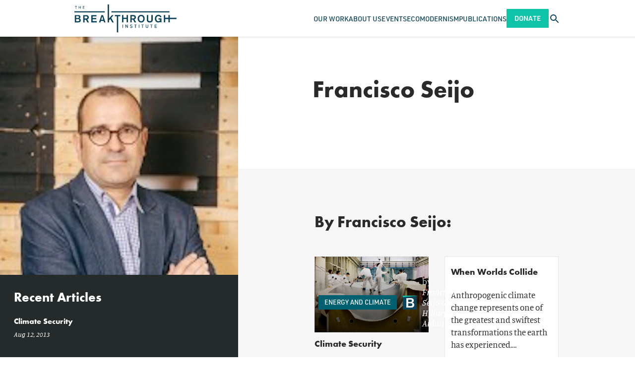

--- FILE ---
content_type: text/html; charset=UTF-8
request_url: https://thebreakthrough.org/people/francisco-seijo?tab=media
body_size: 13102
content:
<!DOCTYPE html>
<html class="no-js antialiased font-sans" lang="en">
    <head>
        <meta charset="UTF-8">
        <meta content="width=device-width, initial-scale=1.0" name="viewport">
        <meta content="ie=edge" http-equiv="X-UA-Compatible">         <link href="/manifest.json" rel="manifest">
<link href="/favicon.ico" rel="shortcut icon">
<link href="/apple-touch-icon.png" rel="apple-touch-icon" sizes="180x180">
<link href="/favicon-32x32.png" rel="icon" sizes="32x32" type="image/png">
<link href="/favicon-16x16.png" rel="icon" sizes="16x16" type="image/png">
<link color="#5bbad5" href="/safari-pinned-tab.svg" rel="mask-icon">
<meta content="#2a2a2a" name="msapplication-TileColor">
<meta content="#ffffff" name="theme-color">

        <link rel="stylesheet" href="https://use.typekit.net/vtq8ioz.css">

        <style>
            /* Prevent flash of content with Alpine */
            [x-cloak] {
                display: none;
            }
        </style>
        <link href="/css/fa/svg-with-js.min.css" rel="stylesheet">
        <link href="/css/fa/all.min.css" rel="stylesheet">
        <link href="https://thebreakthrough.org/dist/css/app.05eac025aceaded7ddda.css" rel="stylesheet">

                <script src="https://public.tableau.com/javascripts/api/tableau-2.2.2.min.js"></script>

                
              
  <meta name="parsely-section" content="People" />
  <meta name="parsely-title" content="Francisco Seijo" />
  <meta name="parsely-link" content="https://thebreakthrough.org/people/francisco-seijo" />
  <meta name="parsely-type" content="general" />
  <meta name="parsely-image-url" content="//thebreakthrough.imgix.net/_1200x630_crop_center-center_82_none/Francisco-Seijo.jpg?mtime=1582928272" />
  <meta name="parsely-pub-date" content="2018-07-10T10:09:00-07:00" />

        <meta name="parsely-author" content="The Breakthrough Institute" />
  
        <title>Francisco Seijo | The Breakthrough Institute</title>
<script>dataLayer = [];
(function(w,d,s,l,i){w[l]=w[l]||[];w[l].push({'gtm.start':
new Date().getTime(),event:'gtm.js'});var f=d.getElementsByTagName(s)[0],
j=d.createElement(s),dl=l!='dataLayer'?'&l='+l:'';j.async=true;j.src=
'https://www.googletagmanager.com/gtm.js?id='+i+dl;f.parentNode.insertBefore(j,f);
})(window,document,'script','dataLayer','GTM-P92BDXR');
</script><meta name="generator" content="SEOmatic">
<meta name="keywords" content="environment,energy,agriculture,nuclear">
<meta name="referrer" content="no-referrer-when-downgrade">
<meta name="robots" content="all">
<meta content="BreakthroughInstitute" property="fb:profile_id">
<meta content="en_US" property="og:locale">
<meta content="The Breakthrough Institute" property="og:site_name">
<meta content="website" property="og:type">
<meta content="https://thebreakthrough.org/people/francisco-seijo" property="og:url">
<meta content="Francisco Seijo" property="og:title">
<meta content="https://thebreakthrough.imgix.net/_1200x630_crop_center-center_82_none/Francisco-Seijo.jpg?mtime=1582928272" property="og:image">
<meta content="1200" property="og:image:width">
<meta content="630" property="og:image:height">
<meta content="Francisco Seijo" property="og:image:alt">
<meta name="twitter:card" content="summary_large_image">
<meta name="twitter:site" content="@TheBTI">
<meta name="twitter:creator" content="@TheBTI">
<meta name="twitter:title" content="Francisco Seijo">
<meta name="twitter:image" content="https://thebreakthrough.imgix.net/_800x418_crop_center-center_82_none/Francisco-Seijo.jpg?mtime=1582928272">
<meta name="twitter:image:width" content="800">
<meta name="twitter:image:height" content="418">
<meta name="twitter:image:alt" content="Francisco Seijo">
<meta name="google-site-verification" content="pkxopD9597qJ4A_3fzMFc5ZEHlLnQWp3XC3Jflma7Lw">
<link href="https://thebreakthrough.org/people/francisco-seijo" rel="canonical">
<link href="https://thebreakthrough.org/" rel="home">
<link type="text/plain" href="https://thebreakthrough.org/humans.txt" rel="author"></head>
    <body class="bg-white text-base leading-normal" id="top"><noscript><iframe src="https://www.googletagmanager.com/ns.html?id=GTM-P92BDXR"
height="0" width="0" style="display:none;visibility:hidden"></iframe></noscript>
     <div id="app">
        <div class="Layout">
            
<header
  x-data="{
    searchTrayVisible: false,
    mobileNavVisible: false,
	searchQuery: '',
	activeItem: null,
    toggleSearchTray: function() {
      this.searchTrayVisible = !this.searchTrayVisible;
    },
	hideSearchTray: function() {
		this.searchTrayVisible = false
	},
    toggleMobileNav: function() {
      this.mobileNavVisible = !this.mobileNavVisible;
    },
    hideMobileNav: function() {
      this.mobileNavVisible = false
    },
	handleSearchSubmit: function() {
		if (!this.searchQuery) return null
		window.location.href = `/search?q=${this.searchQuery}`
	},
	toggleItem: function(index) {
      if (this.activeItem === index) {
        this.activeItem = null;
      } else {
        this.activeItem = index;
      }
    }
  }"
  x-on:keyup.esc="hideSearchTray(); hideMobileNav();"
  class="main-content fixed top-0 left-0 right-0 z-120">
	<div class="bg-white shadow relative">
		<nav class="Container container-fluid flex justify-between items-stretch gap-6" style="height: var(--siteHeaderHeight)">
						<a href="/" class="self-center mr-auto">
				<img
					class=""
					style="height: 3.5625rem"
					src="/dist/img/the-breakthrough-institute-logo.svg"
					alt="The Breakthrough Institute logo">
			</a>


						<div x-on:keyup.esc="hideSearchTray(); hideMobileNav();" x-show="mobileNavVisible" x-trap.inert="mobileNavVisible">
    <div
		class="mobile-nav fixed z-120 left-0 bg-blue pt-3 overflow-y-scroll xl:hidden"
		style="height: calc(100vh - var(--siteHeaderHeight)); top: var(--siteHeaderHeight); width: 100cqw;">
		<ul>
											<li class="border-b border-white border-opacity-15">
					<div class="Container container-fluid flex items-center justify-between">
													<span
								class="block py-4 font-din uppercase text-16p font-normal no-underline
								text-white"
								aria-haspopup="true"
								x-bind:aria-expanded="activeItem === 249834"
								>
								Our Work
							</span>
						

													<button
								class="block p-2 text-white font-semibold text-24p outline-none transition duration-200 hover:text-green-light focus:text-green-light"
								x-on:click="toggleItem(249834)"
								x-bind:aria-expanded="activeItem === 249834"
								title="Show Our Work submenu"
							>
								<div x-show="activeItem === 249834">
									<span aria-hidden>–</span>
									<span class="sr-only">Hide Our Work submenu</span>
								</div>
								<div x-show="activeItem !== 249834">
									<span aria-hidden>+</span>
									<span class="sr-only">Show Our Work submenu</span>
								</div>
							</button>
											</div>

											<ul
							x-show="activeItem === 249834"
							x-bind:aria-hidden="activeItem !== 249834"
							aria-label="Our Work submenu"
						>
															<li class="bg-green border-t border-white border-opacity-15">
									<div class="Container container-fluid">
										<a
											class="inline-block py-4 font-din text-white text-16p font-normal uppercase no-underline transition duration-200 hover:text-blue focus:text-blue"
											href="https://thebreakthrough.org/energy">
											Climate &amp; Energy
										</a>
									</div>
								</li>
															<li class="bg-green border-t border-white border-opacity-15">
									<div class="Container container-fluid">
										<a
											class="inline-block py-4 font-din text-white text-16p font-normal uppercase no-underline transition duration-200 hover:text-blue focus:text-blue"
											href="https://thebreakthrough.org/energy-for-development">
											Energy for Development
										</a>
									</div>
								</li>
															<li class="bg-green border-t border-white border-opacity-15">
									<div class="Container container-fluid">
										<a
											class="inline-block py-4 font-din text-white text-16p font-normal uppercase no-underline transition duration-200 hover:text-blue focus:text-blue"
											href="https://thebreakthrough.org/environmental-regulatory-reform">
											Environmental Regulatory Reform
										</a>
									</div>
								</li>
															<li class="bg-green border-t border-white border-opacity-15">
									<div class="Container container-fluid">
										<a
											class="inline-block py-4 font-din text-white text-16p font-normal uppercase no-underline transition duration-200 hover:text-blue focus:text-blue"
											href="https://thebreakthrough.org/food-agriculture-environment">
											Food &amp; Agriculture
										</a>
									</div>
								</li>
															<li class="bg-green border-t border-white border-opacity-15">
									<div class="Container container-fluid">
										<a
											class="inline-block py-4 font-din text-white text-16p font-normal uppercase no-underline transition duration-200 hover:text-blue focus:text-blue"
											href="https://thebreakthrough.org/nuclear-energy-innovation">
											Nuclear Energy Innovation
										</a>
									</div>
								</li>
													</ul>
									</li>
											<li class="border-b border-white border-opacity-15">
					<div class="Container container-fluid flex items-center justify-between">
													<a
								class="
								block py-4 font-din uppercase text-16p font-normal no-underline transition duration-200
								hover:text-green-light focus:text-green-light
								text-white"
								aria-haspopup="true"
								x-bind:aria-expanded="activeItem === 11935"
								href="https://thebreakthrough.org/about"
								>
								About Us
							</a>
						

													<button
								class="block p-2 text-white font-semibold text-24p outline-none transition duration-200 hover:text-green-light focus:text-green-light"
								x-on:click="toggleItem(11935)"
								x-bind:aria-expanded="activeItem === 11935"
								title="Show About Us submenu"
							>
								<div x-show="activeItem === 11935">
									<span aria-hidden>–</span>
									<span class="sr-only">Hide About Us submenu</span>
								</div>
								<div x-show="activeItem !== 11935">
									<span aria-hidden>+</span>
									<span class="sr-only">Show About Us submenu</span>
								</div>
							</button>
											</div>

											<ul
							x-show="activeItem === 11935"
							x-bind:aria-hidden="activeItem !== 11935"
							aria-label="About Us submenu"
						>
															<li class="bg-green border-t border-white border-opacity-15">
									<div class="Container container-fluid">
										<a
											class="inline-block py-4 font-din text-white text-16p font-normal uppercase no-underline transition duration-200 hover:text-blue focus:text-blue"
											href="https://thebreakthrough.org/about/who-we-are">
											Our Staff
										</a>
									</div>
								</li>
															<li class="bg-green border-t border-white border-opacity-15">
									<div class="Container container-fluid">
										<a
											class="inline-block py-4 font-din text-white text-16p font-normal uppercase no-underline transition duration-200 hover:text-blue focus:text-blue"
											href="https://thebreakthrough.org/about/who-we-are/board">
											Our Board
										</a>
									</div>
								</li>
															<li class="bg-green border-t border-white border-opacity-15">
									<div class="Container container-fluid">
										<a
											class="inline-block py-4 font-din text-white text-16p font-normal uppercase no-underline transition duration-200 hover:text-blue focus:text-blue"
											href="https://thebreakthrough.org/about/who-we-are/funders">
											Our Funders
										</a>
									</div>
								</li>
															<li class="bg-green border-t border-white border-opacity-15">
									<div class="Container container-fluid">
										<a
											class="inline-block py-4 font-din text-white text-16p font-normal uppercase no-underline transition duration-200 hover:text-blue focus:text-blue"
											href="https://thebreakthrough.org/about/jobs">
											Careers
										</a>
									</div>
								</li>
															<li class="bg-green border-t border-white border-opacity-15">
									<div class="Container container-fluid">
										<a
											class="inline-block py-4 font-din text-white text-16p font-normal uppercase no-underline transition duration-200 hover:text-blue focus:text-blue"
											href="https://thebreakthrough.org/about">
											About BTI
										</a>
									</div>
								</li>
															<li class="bg-green border-t border-white border-opacity-15">
									<div class="Container container-fluid">
										<a
											class="inline-block py-4 font-din text-white text-16p font-normal uppercase no-underline transition duration-200 hover:text-blue focus:text-blue"
											href="https://thebreakthrough.org/press">
											Press
										</a>
									</div>
								</li>
													</ul>
									</li>
											<li class="border-b border-white border-opacity-15">
					<div class="Container container-fluid flex items-center justify-between">
													<a
								class="
								block py-4 font-din uppercase text-16p font-normal no-underline transition duration-200
								hover:text-green-light focus:text-green-light
								text-white"
								aria-haspopup="false"
								x-bind:aria-expanded="activeItem === 11936"
								href="/events"
								>
								Events
							</a>
						

											</div>

									</li>
											<li class="border-b border-white border-opacity-15">
					<div class="Container container-fluid flex items-center justify-between">
													<a
								class="
								block py-4 font-din uppercase text-16p font-normal no-underline transition duration-200
								hover:text-green-light focus:text-green-light
								text-white"
								aria-haspopup="true"
								x-bind:aria-expanded="activeItem === 75790"
								href="https://thebreakthrough.org/ecomodernism"
								>
								Ecomodernism
							</a>
						

													<button
								class="block p-2 text-white font-semibold text-24p outline-none transition duration-200 hover:text-green-light focus:text-green-light"
								x-on:click="toggleItem(75790)"
								x-bind:aria-expanded="activeItem === 75790"
								title="Show Ecomodernism submenu"
							>
								<div x-show="activeItem === 75790">
									<span aria-hidden>–</span>
									<span class="sr-only">Hide Ecomodernism submenu</span>
								</div>
								<div x-show="activeItem !== 75790">
									<span aria-hidden>+</span>
									<span class="sr-only">Show Ecomodernism submenu</span>
								</div>
							</button>
											</div>

											<ul
							x-show="activeItem === 75790"
							x-bind:aria-hidden="activeItem !== 75790"
							aria-label="Ecomodernism submenu"
						>
															<li class="bg-green border-t border-white border-opacity-15">
									<div class="Container container-fluid">
										<a
											class="inline-block py-4 font-din text-white text-16p font-normal uppercase no-underline transition duration-200 hover:text-blue focus:text-blue"
											href="https://thebreakthrough.org/manifesto/manifesto-english">
											An Ecomodernist Manifesto - English
										</a>
									</div>
								</li>
															<li class="bg-green border-t border-white border-opacity-15">
									<div class="Container container-fluid">
										<a
											class="inline-block py-4 font-din text-white text-16p font-normal uppercase no-underline transition duration-200 hover:text-blue focus:text-blue"
											href="https://thebreakthrough.org/manifesto/espanol">
											Un Manifiesto Ecomodernista - Español
										</a>
									</div>
								</li>
															<li class="bg-green border-t border-white border-opacity-15">
									<div class="Container container-fluid">
										<a
											class="inline-block py-4 font-din text-white text-16p font-normal uppercase no-underline transition duration-200 hover:text-blue focus:text-blue"
											href="https://thebreakthrough.org/manifesto/un-manifeste-èco-moderniste-français">
											Un Manifeste Èco-moderniste - Français
										</a>
									</div>
								</li>
															<li class="bg-green border-t border-white border-opacity-15">
									<div class="Container container-fluid">
										<a
											class="inline-block py-4 font-din text-white text-16p font-normal uppercase no-underline transition duration-200 hover:text-blue focus:text-blue"
											href="https://thebreakthrough.org/manifesto/il-manifesto-degli-ecomodernisti-italiano">
											Il Manifesto Degli Ecomodernisti - Italiano
										</a>
									</div>
								</li>
															<li class="bg-green border-t border-white border-opacity-15">
									<div class="Container container-fluid">
										<a
											class="inline-block py-4 font-din text-white text-16p font-normal uppercase no-underline transition duration-200 hover:text-blue focus:text-blue"
											href="https://thebreakthrough.org/manifesto/ein-ökomodernes-manifest-deutsch">
											Ein Ökomodernes Manifest - Deutsch
										</a>
									</div>
								</li>
															<li class="bg-green border-t border-white border-opacity-15">
									<div class="Container container-fluid">
										<a
											class="inline-block py-4 font-din text-white text-16p font-normal uppercase no-underline transition duration-200 hover:text-blue focus:text-blue"
											href="https://thebreakthrough.org/manifesto/生态现代主义宣言-jiǎnhuàzì">
											生态现代主义宣言 - JIǍNHUÀZÌ
										</a>
									</div>
								</li>
															<li class="bg-green border-t border-white border-opacity-15">
									<div class="Container container-fluid">
										<a
											class="inline-block py-4 font-din text-white text-16p font-normal uppercase no-underline transition duration-200 hover:text-blue focus:text-blue"
											href="https://thebreakthrough.org/manifesto/現代的環境主義宣言-japanese">
											現代的環境主義宣言 - Japanese
										</a>
									</div>
								</li>
															<li class="bg-green border-t border-white border-opacity-15">
									<div class="Container container-fluid">
										<a
											class="inline-block py-4 font-din text-white text-16p font-normal uppercase no-underline transition duration-200 hover:text-blue focus:text-blue"
											href="https://thebreakthrough.org/manifesto/manifesto-ya-ikolojia-ya-kisasa-kiswahili">
											Manifesto Ya Ikolojia Ya Kisasa - Kiswahili
										</a>
									</div>
								</li>
															<li class="bg-green border-t border-white border-opacity-15">
									<div class="Container container-fluid">
										<a
											class="inline-block py-4 font-din text-white text-16p font-normal uppercase no-underline transition duration-200 hover:text-blue focus:text-blue"
											href="https://thebreakthrough.org/manifesto/sebuah-manifesto-ecomodernist-bahasa-indonesia">
											Sebuah Manifesto Ecomodernist - Bahasa Indonesia
										</a>
									</div>
								</li>
															<li class="bg-green border-t border-white border-opacity-15">
									<div class="Container container-fluid">
										<a
											class="inline-block py-4 font-din text-white text-16p font-normal uppercase no-underline transition duration-200 hover:text-blue focus:text-blue"
											href="https://thebreakthrough.org/manifesto/ett-ekomdernistiskt-manifest-svenska">
											Ett Ekomdernistiskt Manifest - Svenska
										</a>
									</div>
								</li>
															<li class="bg-green border-t border-white border-opacity-15">
									<div class="Container container-fluid">
										<a
											class="inline-block py-4 font-din text-white text-16p font-normal uppercase no-underline transition duration-200 hover:text-blue focus:text-blue"
											href="https://thebreakthrough.org/manifesto/een-ecomodernistisch-manifest-nederlands">
											Een Ecomodernistisch Manifest - Nederlands
										</a>
									</div>
								</li>
															<li class="bg-green border-t border-white border-opacity-15">
									<div class="Container container-fluid">
										<a
											class="inline-block py-4 font-din text-white text-16p font-normal uppercase no-underline transition duration-200 hover:text-blue focus:text-blue"
											href="https://thebreakthrough.org/manifesto/manifest-ekomodernistyczny-język-polski">
											Manifest Ekomodernistyczny - Język Polski
										</a>
									</div>
								</li>
													</ul>
									</li>
											<li class="border-b border-white border-opacity-15">
					<div class="Container container-fluid flex items-center justify-between">
													<span
								class="block py-4 font-din uppercase text-16p font-normal no-underline
								text-white"
								aria-haspopup="true"
								x-bind:aria-expanded="activeItem === 249838"
								>
								Publications
							</span>
						

													<button
								class="block p-2 text-white font-semibold text-24p outline-none transition duration-200 hover:text-green-light focus:text-green-light"
								x-on:click="toggleItem(249838)"
								x-bind:aria-expanded="activeItem === 249838"
								title="Show Publications submenu"
							>
								<div x-show="activeItem === 249838">
									<span aria-hidden>–</span>
									<span class="sr-only">Hide Publications submenu</span>
								</div>
								<div x-show="activeItem !== 249838">
									<span aria-hidden>+</span>
									<span class="sr-only">Show Publications submenu</span>
								</div>
							</button>
											</div>

											<ul
							x-show="activeItem === 249838"
							x-bind:aria-hidden="activeItem !== 249838"
							aria-label="Publications submenu"
						>
															<li class="bg-green border-t border-white border-opacity-15">
									<div class="Container container-fluid">
										<a
											class="inline-block py-4 font-din text-white text-16p font-normal uppercase no-underline transition duration-200 hover:text-blue focus:text-blue"
											href="https://www.breakthroughjournal.org/">
											The Ecomodernist
										</a>
									</div>
								</li>
															<li class="bg-green border-t border-white border-opacity-15">
									<div class="Container container-fluid">
										<a
											class="inline-block py-4 font-din text-white text-16p font-normal uppercase no-underline transition duration-200 hover:text-blue focus:text-blue"
											href="https://thebreakthrough.org/journal/no-20-spring-2024">
											Breakthrough Journal
										</a>
									</div>
								</li>
															<li class="bg-green border-t border-white border-opacity-15">
									<div class="Container container-fluid">
										<a
											class="inline-block py-4 font-din text-white text-16p font-normal uppercase no-underline transition duration-200 hover:text-blue focus:text-blue"
											href="https://thebreakthrough.org/newsletter">
											BTI Weekly
										</a>
									</div>
								</li>
															<li class="bg-green border-t border-white border-opacity-15">
									<div class="Container container-fluid">
										<a
											class="inline-block py-4 font-din text-white text-16p font-normal uppercase no-underline transition duration-200 hover:text-blue focus:text-blue"
											href="https://www.buildnuclearnow.org/home">
											Nuclear Notes
										</a>
									</div>
								</li>
													</ul>
									</li>
			
			<li class="Container container-fluid py-4 xs:hidden">
					<a href="/donate" class="Button Button--din py-3 rounded-sm">Donate</a>
			</li>
		</ul>
    </div>
  </div>
						<ul class="hidden xl:flex items-stretch gap-10 mb-0 ml-auto">
			<li class="flex items-center group relative">
							<span
					class="
					block font-din uppercase text-14p font-normal no-underline transition duration-200
					text-blue"
					>
					Our Work
				</span>
			

										<ul
					class="hidden group-hover:block group-focus:block absolute left-0 top-full bg-green-light px-8 py-6 whitespace-no-wrap space-y-4">
											<li class="">
							<a
								href="https://thebreakthrough.org/energy"
								class=" font-din uppercase text-14p font-normal text-white no-underline transition duration-200 hover:text-blue focus:text-blue">
								Climate &amp; Energy
							</a>
						</li>
											<li class="">
							<a
								href="https://thebreakthrough.org/energy-for-development"
								class=" font-din uppercase text-14p font-normal text-white no-underline transition duration-200 hover:text-blue focus:text-blue">
								Energy for Development
							</a>
						</li>
											<li class="">
							<a
								href="https://thebreakthrough.org/environmental-regulatory-reform"
								class=" font-din uppercase text-14p font-normal text-white no-underline transition duration-200 hover:text-blue focus:text-blue">
								Environmental Regulatory Reform
							</a>
						</li>
											<li class="">
							<a
								href="https://thebreakthrough.org/food-agriculture-environment"
								class=" font-din uppercase text-14p font-normal text-white no-underline transition duration-200 hover:text-blue focus:text-blue">
								Food &amp; Agriculture
							</a>
						</li>
											<li class="">
							<a
								href="https://thebreakthrough.org/nuclear-energy-innovation"
								class=" font-din uppercase text-14p font-normal text-white no-underline transition duration-200 hover:text-blue focus:text-blue">
								Nuclear Energy Innovation
							</a>
						</li>
									</ul>
					</li>
			<li class="flex items-center group relative">
							<a
					class="
					block font-din uppercase text-14p font-normal no-underline transition duration-200
					hover:text-green-light focus:text-green-light
					text-blue"
					href="https://thebreakthrough.org/about"
					>
					About Us
				</a>
			

										<ul
					class="hidden group-hover:block group-focus:block absolute left-0 top-full bg-green-light px-8 py-6 whitespace-no-wrap space-y-4">
											<li class="">
							<a
								href="https://thebreakthrough.org/about/who-we-are"
								class=" font-din uppercase text-14p font-normal text-white no-underline transition duration-200 hover:text-blue focus:text-blue">
								Our Staff
							</a>
						</li>
											<li class="">
							<a
								href="https://thebreakthrough.org/about/who-we-are/board"
								class=" font-din uppercase text-14p font-normal text-white no-underline transition duration-200 hover:text-blue focus:text-blue">
								Our Board
							</a>
						</li>
											<li class="">
							<a
								href="https://thebreakthrough.org/about/who-we-are/funders"
								class=" font-din uppercase text-14p font-normal text-white no-underline transition duration-200 hover:text-blue focus:text-blue">
								Our Funders
							</a>
						</li>
											<li class="">
							<a
								href="https://thebreakthrough.org/about/jobs"
								class=" font-din uppercase text-14p font-normal text-white no-underline transition duration-200 hover:text-blue focus:text-blue">
								Careers
							</a>
						</li>
											<li class="">
							<a
								href="https://thebreakthrough.org/about"
								class=" font-din uppercase text-14p font-normal text-white no-underline transition duration-200 hover:text-blue focus:text-blue">
								About BTI
							</a>
						</li>
											<li class="">
							<a
								href="https://thebreakthrough.org/press"
								class=" font-din uppercase text-14p font-normal text-white no-underline transition duration-200 hover:text-blue focus:text-blue">
								Press
							</a>
						</li>
									</ul>
					</li>
			<li class="flex items-center group relative">
							<a
					class="
					block font-din uppercase text-14p font-normal no-underline transition duration-200
					hover:text-green-light focus:text-green-light
					text-blue"
					href="/events"
					>
					Events
				</a>
			

								</li>
			<li class="flex items-center group relative">
							<a
					class="
					block font-din uppercase text-14p font-normal no-underline transition duration-200
					hover:text-green-light focus:text-green-light
					text-blue"
					href="https://thebreakthrough.org/ecomodernism"
					>
					Ecomodernism
				</a>
			

										<ul
					class="hidden group-hover:block group-focus:block absolute left-0 top-full bg-green-light px-8 py-6 whitespace-no-wrap space-y-4">
											<li class="">
							<a
								href="https://thebreakthrough.org/manifesto/manifesto-english"
								class=" font-din uppercase text-14p font-normal text-white no-underline transition duration-200 hover:text-blue focus:text-blue">
								An Ecomodernist Manifesto - English
							</a>
						</li>
											<li class="">
							<a
								href="https://thebreakthrough.org/manifesto/espanol"
								class=" font-din uppercase text-14p font-normal text-white no-underline transition duration-200 hover:text-blue focus:text-blue">
								Un Manifiesto Ecomodernista - Español
							</a>
						</li>
											<li class="">
							<a
								href="https://thebreakthrough.org/manifesto/un-manifeste-èco-moderniste-français"
								class=" font-din uppercase text-14p font-normal text-white no-underline transition duration-200 hover:text-blue focus:text-blue">
								Un Manifeste Èco-moderniste - Français
							</a>
						</li>
											<li class="">
							<a
								href="https://thebreakthrough.org/manifesto/il-manifesto-degli-ecomodernisti-italiano"
								class=" font-din uppercase text-14p font-normal text-white no-underline transition duration-200 hover:text-blue focus:text-blue">
								Il Manifesto Degli Ecomodernisti - Italiano
							</a>
						</li>
											<li class="">
							<a
								href="https://thebreakthrough.org/manifesto/ein-ökomodernes-manifest-deutsch"
								class=" font-din uppercase text-14p font-normal text-white no-underline transition duration-200 hover:text-blue focus:text-blue">
								Ein Ökomodernes Manifest - Deutsch
							</a>
						</li>
											<li class="">
							<a
								href="https://thebreakthrough.org/manifesto/生态现代主义宣言-jiǎnhuàzì"
								class=" font-din uppercase text-14p font-normal text-white no-underline transition duration-200 hover:text-blue focus:text-blue">
								生态现代主义宣言 - JIǍNHUÀZÌ
							</a>
						</li>
											<li class="">
							<a
								href="https://thebreakthrough.org/manifesto/現代的環境主義宣言-japanese"
								class=" font-din uppercase text-14p font-normal text-white no-underline transition duration-200 hover:text-blue focus:text-blue">
								現代的環境主義宣言 - Japanese
							</a>
						</li>
											<li class="">
							<a
								href="https://thebreakthrough.org/manifesto/manifesto-ya-ikolojia-ya-kisasa-kiswahili"
								class=" font-din uppercase text-14p font-normal text-white no-underline transition duration-200 hover:text-blue focus:text-blue">
								Manifesto Ya Ikolojia Ya Kisasa - Kiswahili
							</a>
						</li>
											<li class="">
							<a
								href="https://thebreakthrough.org/manifesto/sebuah-manifesto-ecomodernist-bahasa-indonesia"
								class=" font-din uppercase text-14p font-normal text-white no-underline transition duration-200 hover:text-blue focus:text-blue">
								Sebuah Manifesto Ecomodernist - Bahasa Indonesia
							</a>
						</li>
											<li class="">
							<a
								href="https://thebreakthrough.org/manifesto/ett-ekomdernistiskt-manifest-svenska"
								class=" font-din uppercase text-14p font-normal text-white no-underline transition duration-200 hover:text-blue focus:text-blue">
								Ett Ekomdernistiskt Manifest - Svenska
							</a>
						</li>
											<li class="">
							<a
								href="https://thebreakthrough.org/manifesto/een-ecomodernistisch-manifest-nederlands"
								class=" font-din uppercase text-14p font-normal text-white no-underline transition duration-200 hover:text-blue focus:text-blue">
								Een Ecomodernistisch Manifest - Nederlands
							</a>
						</li>
											<li class="">
							<a
								href="https://thebreakthrough.org/manifesto/manifest-ekomodernistyczny-język-polski"
								class=" font-din uppercase text-14p font-normal text-white no-underline transition duration-200 hover:text-blue focus:text-blue">
								Manifest Ekomodernistyczny - Język Polski
							</a>
						</li>
									</ul>
					</li>
			<li class="flex items-center group relative">
							<span
					class="
					block font-din uppercase text-14p font-normal no-underline transition duration-200
					text-blue"
					>
					Publications
				</span>
			

										<ul
					class="hidden group-hover:block group-focus:block absolute left-0 top-full bg-green-light px-8 py-6 whitespace-no-wrap space-y-4">
											<li class="">
							<a
								href="https://www.breakthroughjournal.org/"
								class=" font-din uppercase text-14p font-normal text-white no-underline transition duration-200 hover:text-blue focus:text-blue">
								The Ecomodernist
							</a>
						</li>
											<li class="">
							<a
								href="https://thebreakthrough.org/journal/no-20-spring-2024"
								class=" font-din uppercase text-14p font-normal text-white no-underline transition duration-200 hover:text-blue focus:text-blue">
								Breakthrough Journal
							</a>
						</li>
											<li class="">
							<a
								href="https://thebreakthrough.org/newsletter"
								class=" font-din uppercase text-14p font-normal text-white no-underline transition duration-200 hover:text-blue focus:text-blue">
								BTI Weekly
							</a>
						</li>
											<li class="">
							<a
								href="https://www.buildnuclearnow.org/home"
								class=" font-din uppercase text-14p font-normal text-white no-underline transition duration-200 hover:text-blue focus:text-blue">
								Nuclear Notes
							</a>
						</li>
									</ul>
					</li>
	</ul>
						<a href="/donate" class="Button Button--din self-center hidden py-3 rounded-sm xs:block">Donate</a>

						<button
				class="self-center text-blue transition duration-200 hover:text-green-light focus:text-green-light"
				x-on:click="hideMobileNav(); toggleSearchTray();"
				x-bind:aria-expanded="searchTrayVisible.toString()">
				<span
					class="sr-only text-white"
					x-html="searchTrayVisible ? 'Close search tray' : 'Open search tray'">
				</span>
				<icon
					x-show="!searchTrayVisible"
					name="search"
					class="icon w-6 h-auto"></icon>
				<icon
					x-show="searchTrayVisible"
					name="close"
					class="icon w-6 h-auto"></icon>
			</button>

						<button
				class="self-center text-blue transition duration-200 hover:text-green-light focus:text-green-light
				xl:hidden"
				x-on:click="hideSearchTray(); toggleMobileNav()"
				x-bind:aria-expanded="mobileNavVisible.toString()">
				<span
						class="sr-only"
						x-html="mobileNavVisible ? 'Close navigation' : 'Open navigation'">
						Open navigation
				</span>
				<icon
						name="menu"
						class="icon w-6 h-auto"
						x-show="!mobileNavVisible">
				</icon>
				<icon
						name="close"
						class="icon w-6 h-auto"
						x-show="mobileNavVisible">
				</icon>
		</button>
		</nav>

				<div
	x-cloak
	class="absolute top-full left-0 right-0 bg-lagoon py-4 shadow-lg"
	style="top: 100%;"
	x-show="searchTrayVisible">
	<form
		class="Container container-fluid flex"
		x-on:submit.prevent="handleSearchSubmit">
		<input
			class="flex-1 p-4 bg-white rounded-sm font-din text-16p placeholder-gray-500 focus:relative focus:z-10"
			x-model="searchQuery"
			placeholder="Search..."
			type="search"
		/>
		<input
			class="Button Button--din -ml-2p rounded-r-sm rounded-l-none"
			type="submit"
			value="Search"/>
	</form>
</div>	</div>
</header>
            <main class="main-content">
                    <div class="BioScreen">
        <div class="Bio">

            <div class="Sidebar Bio__sidebar hidden xl:block">

                <div class="Bio__image">
                                            <img alt="Francisco Seijo" class="responsive" height="768" src="//thebreakthrough.imgix.net/Francisco-Seijo.jpg?auto=format&amp;dpr=1&amp;crop=faces%2Ccenter&amp;fit=crop&amp;w=768&amp;h=768&amp;ixlib=react-7.2.0" width="768">
                                    </div>
                
                <div class="BioArticlesSidebar">
                                            <h3 class="BioArticlesSidebar__title">Recent Articles</h3>
                                                    <div class="BioArticleSidebar">
                                <a class="BioArticleSidebar__link" href="https://thebreakthrough.org/issues/energy/climate-security" rel="noopener noreferrer" target="_blank">
                                    <h4 class="BioArticleSidebar__title">Climate Security</h4>
                                    <p class="BioArticleSidebar__date">Aug 12, 2013</p>
                                </a>
                            </div>
                
                                                    <div class="BioArticleSidebar">
                                <a class="BioArticleSidebar__link" href="https://thebreakthrough.org/journal/issue-3/when-worlds-collide" rel="noopener noreferrer" target="_blank">
                                    <h4 class="BioArticleSidebar__title">When Worlds Collide</h4>
                                    <p class="BioArticleSidebar__date">Mar 20, 2013</p>
                                </a>
                            </div>
                
                                                            </div>

                <div class="BioInTheNews">
                                    </div>
            </div>

            <div class="Bio__content">

                <div class="Container container-fluid">
                    <div class="Row row">
                        <div class="col-xs-12 Col">

                            <div class="Bio__header xl:hidden">
                                <div class="Bio__image">
                                                                            <img alt="Francisco Seijo" class="responsive" height="768" src="//thebreakthrough.imgix.net/Francisco-Seijo.jpg?auto=format&amp;dpr=1&amp;crop=faces%2Ccenter&amp;fit=crop&amp;w=768&amp;h=768&amp;ixlib=react-7.2.0" width="768">
                                                                    </div>

                                <div class="Bio__header--info">
                                    <h1 class="Bio__header--info__title">Francisco Seijo</h1>
                                    <h3 class="Bio__header--info__job-title"></h3>

                                    
                                                                    </div>
                            </div>

                            <div class="Bio__header hidden xl:block">
                                <h1 class="Bio__header--info__title">Francisco Seijo</h1>
                                <div class="Bio__header--info">
                                    
                                    <h3 class="Bio__header--info__job-title"></h3>
                                </div>

                                                            </div>


                            <div class="Bio__body">
                                <div class="Content">
                                    
                                </div>
                            </div>
                        </div>
                    </div>
                </div>

                <div class="Container BioArticles Container--secondary container-fluid">
                    <div class="Row row">
                            <h3 class="BioArticles__title mt-8 lg:mt-0 px-4">
                                By Francisco Seijo:
                            </h3>
                                                                            <ul class="
                            grid grid-cols-1 gap-8 px-4
                            md:gap-y-12
                            md:grid-cols-2
                            
                            ">
                                                            <li>
                                    

                    


            <div class="EntryCard">
    <div class="Row row">
        <div class="col-xs-12 Col">
            <div class="EntryCard__image">
                <a href="https://thebreakthrough.org/issues/energy/climate-security">
                                                                        <img alt="Wind Turbine Factory1" height="520" src="//thebreakthrough.imgix.net/articles/climate-security/Wind_Turbine_Factory1.jpg?auto=format&amp;dpr=1&amp;crop=faces%2Ccenter&amp;fit=crop&amp;w=780&amp;h=520&amp;ixlib=react-7.2.0" width="780">
                                                                <div class="EntryCard__image-cover"></div>
                </a>

                <div class="EntryCard__taxonomy">
                    <div class="Row row">
                        <div class="col-xs-12 Col">
                            <ul class="EntryCard__taxonomy-list">
                                                                    <li>
                                        <div class="Tag">Energy and Climate</div>
                                    </li>
                                
                                                                    <li class="EntryCard__authors">
                                        
<div class="Authors inverse " role="link" tabindex="0">

    <div class="Authors__photo">
                    <img height="125" src="[data-uri]" width="125"/>
        
    </div>
    <div class="Authors__byline Authors__byline--inverse text-18p"><span class="not-italic  opacity-75">by</span>

        <span class="Authors__name font-normal">
                                                <a href="https://thebreakthrough.org/people/francisco-seijo">Francisco Seijo</a>                    &amp;                                     <a href="https://thebreakthrough.org/people/hillary-aidun">Hillary Aidun</a>                                                        </span>
    </div>
</div>
                                    </li>
                                                            </ul>
                        </div>
                    </div>
                </div>
            </div>
        </div>
    </div>
    <div class="Row row">
        <div class="col-xs-12 Col">
            <div class="EntryCard__title">
                <a class="text-black transition duration-200 hover:text-green focus:text-green" href="https://thebreakthrough.org/issues/energy/climate-security">Climate Security</a>
            </div>
        </div>
    </div>
</div>
                                    </li>
                                                            <li>
                                    

                    


            <div class="
  flex flex-col justify-between h-full px-3 pb-3 pt-4 border border-gray-300
  bg-white">
  <h4 class="mb-auto leading-none">
    <a href="https://thebreakthrough.org/journal/issue-3/when-worlds-collide" class="text-black no-underline font-sans-bold text-18p transition duration-200 hover:text-green focus:text-green">
      When Worlds Collide
    </a>
  </h4>

      <p class="pt-6 font-serif leading-normal">Anthropogenic climate change represents one of the greatest and swiftest transformations the earth has experienced.…</p>
  
      <div class="flex items-start space-x-4 mt-3 pt-3 border-t-2 border-green">
                      <a class="inline-block" href="/conservation"><span class="Tag">Conservation</span></a>
                    
<div class="Authors " role="link" tabindex="0">

    <div class="Authors__photo">
                    <img src="//thebreakthrough.imgix.net/Francisco-Seijo.jpg?auto=format&amp;dpr=1&amp;crop=faces%2Ccenter&amp;fit=crop&amp;w=56&amp;h=56&amp;ixlib=react-7.2.0" alt="Francisco Seijo" width="125" height="125"/>
        
    </div>
    <div class="Authors__byline text-18p"><span class="not-italic  opacity-75">by</span>

        <span class="Authors__name font-normal">
                                                <a href="https://thebreakthrough.org/people/francisco-seijo">Francisco Seijo</a>                                                        </span>
    </div>
</div>
          </div>
  </div>                                    </li>
                                                        </ul>

                            <div class="mt-16">
                                                            </div>

                                                </div>
                </div>
            </div>
        </div>

    </div>
            </main>

            <blackbaud-layout></blackbaud-layout>
            
<footer class="LayoutFooter">
    <div class="top">
        <div class="LayoutLogo">
            <a aria-current="page" class="active" href="/">
                <div class="logo inverse lg subline">The Breakthrough</div>
            </a>
        </div>
        <div class="LayoutFooterSearch">
            <footer-search></footer-search>
        </div>
        <div class="LayoutNavigation LayoutFooterNavigation">
            <ul class="LayoutNavigation LayoutFooterNavigation">
                            </ul>
        </div>
    </div>
    <div class="bottom flex-col md:flex-row">

        <div class="flex order-2 flex-col md-lg:flex-row">
            <div class="FooterNewsletter">
                <p>Stay up to date</p>
                <form action="https://us12.list-manage.com/subscribe" class="MailchimpForm" method="GET" target="_blank">
                    <input name="u" type="hidden" value="3b42de6ffcb6673f3d2451000">
                    <input name="id" type="hidden" value="49b872540e">
                    <input autocomplete="email" class="MailchimpForm__input" name="MERGE0" placeholder="Email address" type="email">
                    <input class="MailchimpForm__submit" type="submit" value="Submit">
                </form>
            </div>
            <div class="SocialLinks">
    <div class="SocialLink twitter">
        <div class="brand-icon">
            <a href="https://twitter.com/TheBTI" rel="noopener noreferrer" target="_blank">
                <svg aria-hidden="true" class="svg-inline--fa fa-twitter fa-w-16 " color="white" data-icon="twitter" data-prefix="fab" role="img" viewbox="0 0 512 512" xmlns="http://www.w3.org/2000/svg">
                    <path d="M459.37 151.716c.325 4.548.325 9.097.325 13.645 0 138.72-105.583 298.558-298.558 298.558-59.452 0-114.68-17.219-161.137-47.106 8.447.974 16.568 1.299 25.34 1.299 49.055 0 94.213-16.568 130.274-44.832-46.132-.975-84.792-31.188-98.112-72.772 6.498.974 12.995 1.624 19.818 1.624 9.421 0 18.843-1.3 27.614-3.573-48.081-9.747-84.143-51.98-84.143-102.985v-1.299c13.969 7.797 30.214 12.67 47.431 13.319-28.264-18.843-46.781-51.005-46.781-87.391 0-19.492 5.197-37.36 14.294-52.954 51.655 63.675 129.3 105.258 216.365 109.807-1.624-7.797-2.599-15.918-2.599-24.04 0-57.828 46.782-104.934 104.934-104.934 30.213 0 57.502 12.67 76.67 33.137 23.715-4.548 46.456-13.32 66.599-25.34-7.798 24.366-24.366 44.833-46.132 57.827 21.117-2.273 41.584-8.122 60.426-16.243-14.292 20.791-32.161 39.308-52.628 54.253z" fill="currentColor"></path>
                </svg>
            </a>
        </div>
    </div>
    <div class="SocialLink facebook">
        <div class="brand-icon">
            <a href="https://www.facebook.com/BreakthroughInstitute" rel="noopener noreferrer" target="_blank">
                <svg aria-hidden="true" class="svg-inline--fa fa-facebook-f fa-w-9 " color="white" data-icon="facebook-f" data-prefix="fab" role="img" viewbox="0 0 264 512" xmlns="http://www.w3.org/2000/svg">
                    <path d="M76.7 512V283H0v-91h76.7v-71.7C76.7 42.4 124.3 0 193.8 0c33.3 0 61.9 2.5 70.2 3.6V85h-48.2c-37.8 0-45.1 18-45.1 44.3V192H256l-11.7 91h-73.6v229" fill="currentColor"></path>
                </svg>
            </a>
        </div>
    </div>
    <div class="SocialLink linkedin">
        <div class="brand-icon">
            <a href="https://www.linkedin.com/company/the-breakthrough-institute" rel="noopener noreferrer" target="_blank">
                <svg aria-hidden="true" class="svg-inline--fa fa-linkedin-in fa-w-14 " color="white" data-icon="linkedin-in" data-prefix="fab" role="img" viewbox="0 0 448 512" xmlns="http://www.w3.org/2000/svg">
                    <path d="M100.3 448H7.4V148.9h92.9V448zM53.8 108.1C24.1 108.1 0 83.5 0 53.8S24.1 0 53.8 0s53.8 24.1 53.8 53.8-24.1 54.3-53.8 54.3zM448 448h-92.7V302.4c0-34.7-.7-79.2-48.3-79.2-48.3 0-55.7 37.7-55.7 76.7V448h-92.8V148.9h89.1v40.8h1.3c12.4-23.5 42.7-48.3 87.9-48.3 94 0 111.3 61.9 111.3 142.3V448h-.1z" fill="currentColor"></path>
                </svg>
            </a>
        </div>
    </div>
    <div class="SocialLink youtube">
        <div class="brand-icon">
            <a href="https://youtube.com/channel/UC_5PggHZeMb7rwTJsS76uwA" rel="noopener noreferrer" target="_blank">
                <svg aria-hidden="true" class="svg-inline--fa fa-youtube fa-w-18 " color="white" data-icon="youtube" data-prefix="fab" role="img" viewbox="0 0 576 512" xmlns="http://www.w3.org/2000/svg">
                    <path d="M549.655 124.083c-6.281-23.65-24.787-42.276-48.284-48.597C458.781 64 288 64 288 64S117.22 64 74.629 75.486c-23.497 6.322-42.003 24.947-48.284 48.597-11.412 42.867-11.412 132.305-11.412 132.305s0 89.438 11.412 132.305c6.281 23.65 24.787 41.5 48.284 47.821C117.22 448 288 448 288 448s170.78 0 213.371-11.486c23.497-6.321 42.003-24.171 48.284-47.821 11.412-42.867 11.412-132.305 11.412-132.305s0-89.438-11.412-132.305zm-317.51 213.508V175.185l142.739 81.205-142.739 81.201z" fill="currentColor"></path>
                </svg>
            </a>
        </div>
    </div>
    <div class="SocialLink instagram">
        <div class="brand-icon">
            <a href="https://www.instagram.com/breakthroughinstitute" rel="noopener noreferrer" target="_blank">
                <svg aria-hidden="true" class="svg-inline--fa fa-instagram fa-w-18" viewbox="0 0 16 16" xmlns="http://www.w3.org/2000/svg">
                    <g fill="#ffffff">
                        <circle cx="12.145" cy="3.892" fill="#ffffff" r="0.96"></circle>
                        <path d="M8,12c-2.206,0-4-1.794-4-4s1.794-4,4-4s4,1.794,4,4S10.206,12,8,12z M8,6C6.897,6,6,6.897,6,8 s0.897,2,2,2s2-0.897,2-2S9.103,6,8,6z" data-color="color-2"></path>
                        <path d="M12,16H4c-2.056,0-4-1.944-4-4V4c0-2.056,1.944-4,4-4h8c2.056,0,4,1.944,4,4v8C16,14.056,14.056,16,12,16z M4,2C3.065,2,2,3.065,2,4v8c0,0.953,1.047,2,2,2h8c0.935,0,2-1.065,2-2V4c0-0.935-1.065-2-2-2H4z" fill="#ffffff"></path>
                    </g>
                </svg>
            </a>
        </div>
    </div>
</div>
        </div>

        <div class="LayoutFooterLegal">
            <div class="copyright">All content &copy;
                <strong>2026 The Breakthrough Institute</strong>
            </div>
        </div>
    </div>
</footer>

            

<modal modal-id="newsletterModal">
  <aside class="
    relative p-6 bg-gray-200 overflow-hidden
    sm:flex sm:items-end sm:justify-between sm:pt-12 sm:pb-8
    md:items-center md:pt-16">
      <div class="">
          <h2 class="mb-3 text-32p">
            The Breakthrough Weekly
          </h2>
          <div class="wysiwyg">
            <p>Sign up to get our newsletter in your inbox every Tuesday.</p>
          </div>
          

            <form
              action="https://us12.list-manage.com/subscribe"
              class="
                mt-4 flex flex-col space-y-2
                xs:flex-row xs:space-y-0
                sm:flex-col sm:space-y-2 sm:items-start"
              method="GET"
              target="_blank">
                <input name="u" type="hidden" value="3b42de6ffcb6673f3d2451000">
                <input name="id" type="hidden" value="49b872540e">
                <input
                  autocomplete="email"
                  class="flex-1 p-4 bg-white border rounded-sm border-gray-400 font-din text-16p placeholder-gray-500 focus:border-blue focus:relative focus:z-10 sm:self-stretch"
                  name="MERGE0"
                  placeholder="Email address"
                  type="email">
                <input
                  class="
                    Button Button--din -ml-2p rounded-r-sm rounded-l-none
                    sm:rounded-sm sm:ml-0 sm:py-4"
                  type="submit"
                  value="Subscribe">
            </form>
      </div>
   
      <div class="
        hidden
        sm:block relative w-2/5 sm:-mr-12 sm:-mb-12">
        <div class="newsletter-preview newsletter-preview--sm">
          <div class="newsletter-preview__dots">
            <svg width="34px" height="8px" viewBox="0 0 34 8" version="1.1" xmlns="http://www.w3.org/2000/svg" xmlns:xlink="http://www.w3.org/1999/xlink">
                <g id="Newsletter" stroke="none" stroke-width="1" fill="none" fill-rule="evenodd" opacity="0.400000006">
                    <g transform="translate(-667.000000, -191.000000)" fill="#FFFFFF" id="Group">
                        <g transform="translate(659.000000, 185.000000)">
                            <path d="M12,6 C14.209139,6 16,7.790861 16,10 C16,12.209139 14.209139,14 12,14 C9.790861,14 8,12.209139 8,10 C8,7.790861 9.790861,6 12,6 Z M25,6 C27.209139,6 29,7.790861 29,10 C29,12.209139 27.209139,14 25,14 C22.790861,14 21,12.209139 21,10 C21,7.790861 22.790861,6 25,6 Z M38,6 C40.209139,6 42,7.790861 42,10 C42,12.209139 40.209139,14 38,14 C35.790861,14 34,12.209139 34,10 C34,7.790861 35.790861,6 38,6 Z" id="Combined-Shape"></path>
                        </g>
                    </g>
                </g>
            </svg>
          </div>
          <a
          href="https://mailchi.mp/thebreakthrough/newsletter103123-15537560"
          target="_blank"
          rel="noopener"
          class="block transition duration-200 hover:opacity-75 focus:opacity-75">
            <img src="//thebreakthrough.imgix.net/Screenshot-2024-01-31-at-3.46.42-PM.png?auto=format&amp;dpr=1&amp;crop=top&amp;fit=crop&amp;w=500&amp;h=600&amp;ixlib=react-7.2.0" alt="Preview of the newsletter">
          </a>
        </div>
      </div>
  </aside>
</modal>        </div>
    </div>

                
                <script defer src="https://cdn.jsdelivr.net/npm/@alpinejs/focus@3.x.x/dist/cdn.min.js"></script>
        <script defer src="//unpkg.com/alpinejs"></script>

        <script src="https://thebreakthrough.org/dist/js/app.f31929b3.js"></script>
        <script src="https://thebreakthrough.org/dist/js/chunk-vendors.589dcfad.js"></script>
    <script type="application/ld+json">{"@context":"http://schema.org","@graph":[{"@type":"WebPage","author":{"@id":"https://thebreakthrough.org/#identity"},"copyrightHolder":{"@id":"https://thebreakthrough.org/#identity"},"copyrightYear":"2018","creator":{"@id":"https://thebreakthrough.org/#creator"},"dateModified":"2020-02-28T14:18:24-08:00","datePublished":"2018-07-10T10:09:00-07:00","headline":"Francisco Seijo","image":{"@type":"ImageObject","url":"https://thebreakthrough.imgix.net/_1200x630_crop_center-center_82_none/Francisco-Seijo.jpg?mtime=1582928272"},"inLanguage":"en-us","mainEntityOfPage":"https://thebreakthrough.org/people/francisco-seijo","name":"Francisco Seijo","potentialAction":{"@type":"SearchAction","query-input":"required name=search_term_string","target":"{siteUrl}search?q={search_term_string}"},"publisher":{"@id":"https://thebreakthrough.org/#creator"},"url":"https://thebreakthrough.org/people/francisco-seijo"},{"@id":"https://thebreakthrough.org/#identity","@type":"NGO","alternateName":"BTI","description":"The Breakthrough Institute is an environmental research center based in Oakland, California. Our research focuses on identifying and promoting technological solutions to environmental and human development challenges in three areas: energy, conservation, and food and farming.","image":{"@type":"ImageObject","height":"418","url":"https://thebreakthrough.imgix.net/BTI-Logo.png","width":"800"},"logo":{"@type":"ImageObject","height":"60","url":"https://thebreakthrough.imgix.net/_600x60_fit_center-center_82_none/BTI-Logo.png?mtime=1643134660","width":"115"},"name":"The Breakthrough Institute","url":"https://thebreakthrough.org/"},{"@id":"https://thebreakthrough.org/#creator","@type":"NGO","address":{"@type":"PostalAddress","addressCountry":"USA","addressLocality":"Berkeley","addressRegion":"CA","postalCode":"94704","streetAddress":"2054 University Ave"},"description":"The Breakthrough Institute is an environmental research center based in Berkeley, California. Our research focuses on identifying and promoting technological solutions to environmental and human development challenges in three areas: energy, conservation, and food and farming.","founder":"Ted Nordhaus, Michael Shellenberger","foundingDate":"2003-01-01","foundingLocation":"California","name":"The Breakthrough Institute","url":"https://thebreakthrough.org/"},{"@type":"BreadcrumbList","description":"Breadcrumbs list","itemListElement":[{"@type":"ListItem","item":"https://thebreakthrough.org/","name":"Homepage","position":1},{"@type":"ListItem","item":"https://thebreakthrough.org/people/francisco-seijo","name":"Francisco Seijo","position":2}],"name":"Breadcrumbs"}]}</script></body>
</html>
